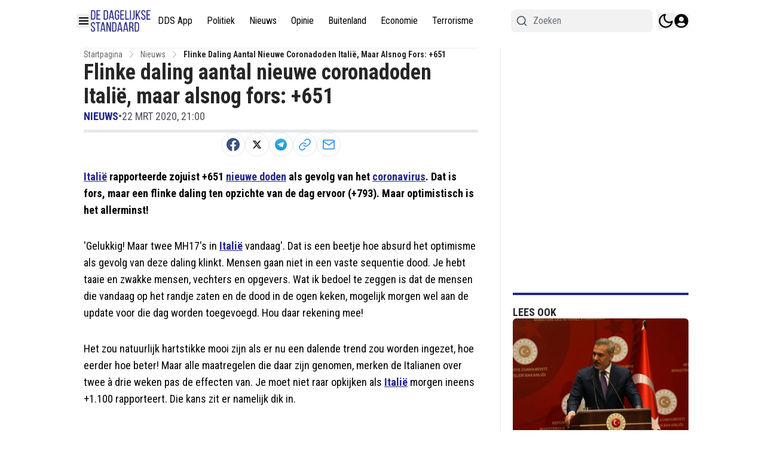

--- FILE ---
content_type: application/javascript; charset=utf-8
request_url: https://cdn.dagelijksestandaard.nl/_next/static/chunks/1036-7bc4ec0990b4328a.js
body_size: 6432
content:
"use strict";(self.webpackChunk_N_E=self.webpackChunk_N_E||[]).push([[1036],{4703:(e,t,i)=>{i.d(t,{default:()=>o});var n=i(95155),s=i(12115);class r extends s.Component{static getDerivedStateFromError(e){return{hasError:!0,error:e}}componentDidCatch(e,t){var i,n,s;let{componentId:r}=this.props;if(null==(i=(n=this.props).onError)||i.call(n,e,t),e&&("NEXT_NOT_FOUND"===e.digest||(null==(s=e.digest)?void 0:s.includes("404"))))throw e;console.error("ErrorBoundary caught an error: at component",r,e,t)}render(){let{hasError:e}=this.state,{children:t,fallback:i}=this.props;return e?i||(0,n.jsx)(n.Fragment,{}):t}constructor(e){super(e),this.state={hasError:!1,error:void 0}}}let o=r},14277:(e,t,i)=>{i.d(t,{CustomAdManagerClient:()=>l});var n=i(95155),s=i(8614);class r{async init(){let e=document.querySelectorAll(".ad2-position");return e.length?(e.forEach(e=>{e.innerHTML="";let t=e.getAttribute("data-dimension")||"";if(!t)return;let i=this.parseDimensionString(t);if(!i)return;let n=e.style,{width:s,height:r}=i;n.textAlign="center",n.overflow="hidden",n.margin="auto",n.width="100%",n.height="100%",n.maxWidth="".concat(s,"px"),n.maxHeight="".concat(r,"px"),n.aspectRatio="".concat(s," / ").concat(r)}),this.themeAds2Map=await (0,s.dX)(this.page),e.forEach(e=>{var t,i,n,s,r,o;let a=e.getAttribute("data-dimension")||"",l=e.getAttribute("data-widget")||"",c=e.getAttribute("data-position")||"";if([a,l,c].some(e=>!e))return void console.error("Element not contains dimension, widget or position!",e);let d=null==(n=this.themeAds2Map)||null==(i=n.static)||null==(t=i[l])?void 0:t[c],h=null==(r=this.themeAds2Map)||null==(s=r.dynamic)?void 0:s[a],u=null!=d?d:h;if(!(null==u?void 0:u.length))return void console.warn("No ads for element",e);let p=this.parseDimensionString(a);if(!p)return void console.warn("Invalid dimension format",e);let g=d?"static":"dynamic",w="dynamic"===g,C=this.getRandomIndex(u.length);if(w){let e="".concat(p.width,"-").concat(p.height);(null==(o=this.indexMap)?void 0:o[e])===void 0&&(this.indexMap[e]=-1),this.indexMap[e]=(this.indexMap[e]+1)%u.length,C=this.indexMap[e]}this.slots.push({element:e,type:g,ads:u,idx:C,...p})}),this.initialized=!0,this.slots.length):(console.warn("No elements found `.ad2-position`"),!1)}start(){if(!this.initialized)throw Error("Please call `init` method first");this.stop(),this.changeAds(),this.interval=setInterval(this.changeAds,this.intervalTimeout)}stop(){this.interval&&(clearInterval(this.interval),this.interval=null)}convertToInlineImageStyle(e,t){let i=arguments.length>2&&void 0!==arguments[2]?arguments[2]:"contain";return"\n            overflow: hidden;\n            object-fit: ".concat(i,";\n            object-position: center;\n            width: 100%;\n            height: 100%;\n            max-width: ").concat(e,"px;\n            max-height: ").concat(t,"px;\n            aspect-ratio: ").concat(e," / ").concat(t,";\n        ")}convertToInlineDivStyle(e,t){return"\n            overflow: hidden;\n            width: 100%;\n            height: 100%;\n            max-width: ".concat(e,"px;\n            max-height: ").concat(t,"px;\n            aspect-ratio: ").concat(e," / ").concat(t,";\n        ")}parseDimensionString(e){let t=e.split("x");if(2===t.length){let e=parseFloat(t[0]),i=parseFloat(t[1]);if(!isNaN(e)&&!isNaN(i))return{width:"".concat(e),height:"".concat(i)}}return console.error("Invalid dimensions format: ".concat(e)),null}constructor(e,t=12e3){this.page=e,this.intervalTimeout=t,this.interval=null,this.slots=[],this.initialized=!1,this.themeAds2Map=null,this.indexMap={},this.displayedAds=new Set,this.getRandomIndex=e=>Math.floor(Math.random()*(e-0+1))+0,this.changeAds=()=>{this.displayedAds.clear(),this.slots=this.slots.map(e=>{let{element:t,width:i,height:n,type:s}=e,r=(e.idx+1)%e.ads.length,o=e.ads[r];if("static"===s&&1===e.ads.length&&""!==e.element.innerHTML)return e;if("dynamic"===s){var a,l;let s="".concat(i,"-").concat(n);if(r=((null!=(l=null==(a=this.indexMap)?void 0:a[s])?l:e.idx)+1)%e.ads.length,o=e.ads[r],this.displayedAds.has(null==o?void 0:o.id))return t.innerHTML="",e;this.displayedAds.add(null==o?void 0:o.id),this.indexMap[s]=r}if("image"===o.content_type){let e=this.convertToInlineImageStyle(i,n,o.image_fit);o.target_link?(t.innerHTML='<a href="'.concat(o.target_link,'" target="_blank"><img src="').concat(o.image_url,'" style="').concat(e,'" /></a>'),t.onclick=function(){console.log("Add ad #".concat(o.id," as clicked")),window.dataLayer=window.dataLayer||[],window.dataLayer.push({event:"banner_click",publisher:"direct",banner_size:o.dimension,banner_clickurl:o.target_link,banner_advertiser:o.name||""})}):t.innerHTML='<img src="'.concat(o.image_url,'" style="').concat(e,'" />')}else{let e=this.convertToInlineDivStyle(i,n);t.innerHTML='<div style="'.concat(e,'">').concat(o.content||"","</div>")}return{...e,idx:r}})}}}var o=i(20063),a=i(12115);let l=e=>{let{page:t}=e,i=(0,o.usePathname)();return(0,a.useEffect)(()=>{let e=new r(t);return e.init().then(t=>{t?e.start():console.info("Ad manager not running")}).catch(e=>{console.error("Failed to init the ads manager in page ".concat(t),e)}),()=>e.stop()},[i]),(0,n.jsx)(n.Fragment,{})}},43315:(e,t,i)=>{i.d(t,{DDS:()=>a});var n=i(95155),s=i(12115),r=i(77224),o=i(64098);let a=e=>{let{shareUrl:t,frontendDomain:i,title:a,options:{labelText:l=""},labels:c={}}=e,[d,h]=(0,s.useState)(void 0),{shareOnFacebook:u,copyLink:p,shareOnTwitter:g,shareOnWhatsapp:w,shareByEmail:C,shareOnTelegram:x,shareOnMobile:f}=(e=>{let{shareUrl:t,title:i,frontendDomain:n}=e,[r,o]=(0,s.useState)(!1),[a,l]=(0,s.useState)(t),c=encodeURIComponent(i);return(0,s.useEffect)(()=>{{if(!n||""===n.trim())return void console.error("frontendDomain is not set");let e=n;e.startsWith("https://")||(e="https://"+e),e.endsWith("/")||(e+="/"),l(new URL(a.startsWith("%2F")?a.substring(3):a,e).href)}},[t,n]),(0,s.useEffect)(()=>{r&&setTimeout(()=>{o(!1)},5e3)},[r]),{shareOnFacebook:()=>{let e="https://www.facebook.com/sharer/sharer.php?u=".concat(a);window.open(e,"facebookShare","width=700,height=600")||window.open(e,"_blank")},shareOnTwitter:()=>{window.open("https://twitter.com/share?text=".concat(c,"&url=").concat(a),"twitterShare","width=626,height=436")},shareOnTelegram:()=>{window.open("https://t.me/share/url?url=".concat(a,"&text=").concat(c),"TelegramShare","width=626,height=436")},shareByEmail:()=>window.open("mailto:?subject=".concat(c,"&BODY=").concat(a)),shareOnLinkedIn:()=>{window.open("https://www.linkedin.com/shareArticle?url=".concat(a,"&title=").concat(c),"LinkedinShare","width=626,height=436")},shareOnWhatsapp:()=>{window.open("https://api.whatsapp.com/send?text=".concat(c," ").concat(a),"whatsappShare","width=626,height=436")},copyLink:()=>{o(!0),navigator.clipboard.writeText(decodeURIComponent(a))},isCopied:r,shareResourceTitle:"title",shareResourceUrl:a,shareOnMobile:function(){window.navigator.share({url:decodeURIComponent(t),text:i,title:i}).then(()=>console.log("Successful share")).catch(e=>console.log("Error sharing:",e))}}})({shareUrl:encodeURIComponent(t),frontendDomain:i,title:a});return((0,s.useEffect)(()=>{h(/Mobi|Android|webOS|iPhone|iPad|iPod|BlackBerry|IEMobile|Opera Mini/i.test(navigator.userAgent))},[]),void 0===d)?(0,n.jsx)("div",{style:{minHeight:"40px"},className:"w-full"}):(0,n.jsx)("div",{style:{minHeight:"40px"},className:"w-full",children:d?(0,n.jsx)("div",{className:"flex w-full justify-center",children:(0,n.jsx)("button",{onClick:f,className:"w-fit rounded-full border border-zinc-600 border-opacity-40 px-3 py-2 dark:border-zinc-200",children:(0,n.jsxs)("div",{className:"flex items-center justify-start gap-1",children:[(0,n.jsx)(r.pdY,{className:"h-4 w-4 text-zinc-600 dark:text-white"})," ",(0,n.jsx)("div",{className:"font-regular text-sm text-zinc-600 dark:text-white",children:c.share_to})]})})}):(0,n.jsxs)("div",{className:"socialShare flex w-full flex-wrap items-center justify-center gap-4",children:[l&&(0,n.jsx)("span",{className:"text-lg text-black dark:text-white",children:l}),(0,n.jsx)("button",{title:"shareOnWhatsapp",onClick:w,className:"flex h-10  w-10 items-center space-x-2 rounded-full border justify-center border-gray-200 bg-white p-2 hover:opacity-40 focus:outline-none sm:hidden",children:(0,n.jsxs)("svg",{width:"24",height:"24",viewBox:"0 0 24 24",fill:"none",xmlns:"http://www.w3.org/2000/svg",children:[(0,n.jsxs)("g",{clipPath:"url(#clip0_1225_10542)",children:[(0,n.jsx)("path",{className:"fill-[#00E676] dark:fill-transparent",d:"M6.34296 20.5551L6.73531 20.7491C8.37031 21.7186 10.2013 22.1711 12.0325 22.1711C17.7873 22.1711 22.4958 17.5171 22.4958 11.829C22.4958 9.11418 21.384 6.46399 19.4222 4.52481C17.4603 2.58563 14.8444 1.48682 12.0325 1.48682C6.27762 1.48682 1.56903 6.14078 1.63446 11.8936C1.63446 13.8327 2.22303 15.7073 3.20393 17.3232L3.46549 17.7111L2.41924 21.5248L6.34296 20.5551Z"}),(0,n.jsx)("path",{className:"fill-white",d:"M20.5343 3.49047C18.3109 1.22817 15.2373 0 12.0983 0C5.42794 0 0.0654375 5.36497 0.130781 11.8934C0.130781 13.9619 0.719344 15.9657 1.70034 17.7756L0 23.9162L6.34341 22.3003C8.10909 23.2699 10.0709 23.7224 12.0329 23.7224C18.6379 23.7224 24.0004 18.3573 24.0004 11.8289C24.0004 8.66159 22.7578 5.68819 20.5344 3.49047H20.5343ZM12.0983 21.7186C10.3326 21.7186 8.56687 21.2662 7.06275 20.3613L6.67041 20.1673L2.87747 21.1369L3.85837 17.4525L3.59681 17.0646C0.719344 12.4754 2.09269 6.3992 6.80119 3.55506C11.5097 0.711012 17.5915 2.06845 20.469 6.72241C23.3464 11.3764 21.973 17.3878 17.2646 20.2319C15.7604 21.2015 13.9294 21.7185 12.0983 21.7185V21.7186ZM17.8531 14.5438L17.1337 14.2206C17.1337 14.2206 16.0875 13.7681 15.4335 13.4449C15.3681 13.4449 15.3027 13.3802 15.2373 13.3802C15.0411 13.3802 14.9103 13.4449 14.7795 13.5096C14.7795 13.5096 14.7142 13.5742 13.7986 14.6084C13.7332 14.7377 13.6024 14.8023 13.4716 14.8023H13.4062C13.3408 14.8023 13.21 14.7377 13.1446 14.6731L12.8176 14.5438C12.0982 14.2206 11.4443 13.8327 10.9211 13.3156C10.7903 13.1864 10.5941 13.0571 10.4633 12.9278C10.0056 12.4754 9.54778 11.9582 9.22087 11.3765L9.15544 11.2472C9.09009 11.1825 9.09009 11.1179 9.02466 10.9887C9.02466 10.8594 9.02466 10.7301 9.09009 10.6655C9.09009 10.6655 9.35166 10.3422 9.54778 10.1484C9.67866 10.019 9.744 9.82517 9.87478 9.69591C10.0056 9.50196 10.071 9.24343 10.0056 9.04948C9.94022 8.72627 9.15544 6.98103 8.95931 6.59324C8.82844 6.39929 8.69775 6.3347 8.50153 6.27002H7.78219C7.65131 6.27002 7.52062 6.3347 7.38975 6.3347L7.32431 6.39929C7.19353 6.46397 7.06275 6.59324 6.93197 6.65782C6.80119 6.78718 6.73575 6.91636 6.60497 7.04571C6.14719 7.62746 5.88562 8.33847 5.88562 9.04948C5.88562 9.56655 6.01641 10.0837 6.21262 10.5362L6.27806 10.7301C6.86663 11.9582 7.65131 13.0571 8.69775 14.0267L8.95931 14.2852C9.15544 14.4791 9.35166 14.6084 9.48244 14.8023C10.8558 15.9658 12.4252 16.8061 14.1909 17.2586C14.3872 17.3232 14.6487 17.3232 14.8449 17.3879H15.4988C15.8258 17.3879 16.2182 17.2586 16.4798 17.1293C16.676 17.0001 16.8068 17.0001 16.9375 16.8708L17.0684 16.7414C17.1992 16.6122 17.33 16.5476 17.4608 16.4183C17.5915 16.2891 17.7223 16.1598 17.7878 16.0304C17.9185 15.7719 17.9839 15.4487 18.0493 15.1256V14.6731C18.0493 14.6731 17.9839 14.6084 17.8531 14.5438Z"})]}),(0,n.jsx)("defs",{children:(0,n.jsx)("clipPath",{id:"clip0_1225_10542",children:(0,n.jsx)("rect",{width:"24",height:"24",fill:"white"})})})]})}),(0,n.jsx)("button",{title:"shareOnFacebook",onClick:u,className:"flex h-10  w-10 items-center space-x-2 rounded-full border justify-center border-gray-200 bg-white p-2 hover:opacity-40 focus:outline-none",children:(0,n.jsx)("svg",{className:"fill-[#395185]",width:"24",height:"24",viewBox:"0 0 24 24",fill:"none",xmlns:"http://www.w3.org/2000/svg",children:(0,n.jsx)("path",{fillRule:"evenodd",clipRule:"evenodd",d:"M0 12.067C0 18.033 4.333 22.994 10 24V15.333H7V12H10V9.333C10 6.333 11.933 4.667 14.667 4.667C15.533 4.667 16.467 4.8 17.333 4.933V8H15.8C14.333 8 14 8.733 14 9.667V12H17.2L16.667 15.333H14V24C19.667 22.994 24 18.034 24 12.067C24 5.43 18.6 0 12 0C5.4 0 0 5.43 0 12.067Z"})})}),(0,n.jsx)("button",{title:"shareOnTwitter",onClick:g,className:"flex h-10  w-10 items-center justify-center space-x-2 rounded-full border justify-center border-gray-200 bg-white p-2 hover:opacity-40 focus:outline-none",children:(0,n.jsx)(o.TCj,{className:"text-black"})}),(0,n.jsx)("button",{title:"shareOnTelegram",onClick:x,className:"flex h-10  w-10 items-center space-x-2 rounded-full border justify-center border-gray-200 bg-white p-2 hover:opacity-40 focus:outline-none",children:(0,n.jsxs)("svg",{width:"20",height:"20",viewBox:"0 0 20 20",fill:"none",xmlns:"http://www.w3.org/2000/svg",children:[(0,n.jsxs)("g",{clipPath:"url(#clip0_10601_38418)",children:[(0,n.jsx)("path",{d:"M10 20C15.5228 20 20 15.5228 20 10C20 4.47715 15.5228 0 10 0C4.47715 0 0 4.47715 0 10C0 15.5228 4.47715 20 10 20Z",fill:"url(#paint0_linear_10601_38418)"}),(0,n.jsx)("path",{d:"M6.7691 10.7308L7.95552 14.0146C7.95552 14.0146 8.10385 14.3219 8.26269 14.3219C8.42152 14.3219 10.7839 11.8642 10.7839 11.8642L13.411 6.79004L6.81144 9.88312L6.7691 10.7308Z",fill:"#C8DAEA"}),(0,n.jsx)("path",{d:"M8.34215 11.5732L8.1144 13.9937C8.1144 13.9937 8.01907 14.7354 8.76057 13.9937C9.50207 13.2521 10.2118 12.6802 10.2118 12.6802",fill:"#A9C6D8"}),(0,n.jsx)("path",{d:"M6.79049 10.8482L4.34999 10.0531C4.34999 10.0531 4.05832 9.93474 4.15224 9.66641C4.17157 9.61107 4.21057 9.56399 4.32724 9.48307C4.86799 9.10616 14.3361 5.70307 14.3361 5.70307C14.3361 5.70307 14.6034 5.61299 14.7611 5.67291C14.8001 5.68498 14.8352 5.7072 14.8628 5.73729C14.8904 5.76738 14.9095 5.80426 14.9182 5.84416C14.9352 5.91463 14.9423 5.98713 14.9393 6.05957C14.9386 6.12224 14.931 6.18032 14.9252 6.27141C14.8676 7.20182 13.1419 14.1458 13.1419 14.1458C13.1419 14.1458 13.0387 14.5522 12.6687 14.5661C12.5778 14.569 12.4873 14.5536 12.4024 14.5208C12.3176 14.488 12.2403 14.4384 12.175 14.3751C11.4491 13.7507 8.94007 12.0645 8.38566 11.6937C8.37315 11.6851 8.36262 11.674 8.35477 11.6611C8.34692 11.6482 8.34194 11.6337 8.34016 11.6187C8.33241 11.5796 8.37491 11.5312 8.37491 11.5312C8.37491 11.5312 12.7437 7.64782 12.86 7.24016C12.869 7.20857 12.835 7.19299 12.7893 7.20682C12.4992 7.31357 7.46899 10.4902 6.91382 10.8407C6.87386 10.8528 6.83162 10.8554 6.79049 10.8482Z",fill:"white"})]}),(0,n.jsxs)("defs",{children:[(0,n.jsxs)("linearGradient",{id:"paint0_linear_10601_38418",x1:"10",y1:"20",x2:"10",y2:"0",gradientUnits:"userSpaceOnUse",children:[(0,n.jsx)("stop",{stopColor:"#1D93D2"}),(0,n.jsx)("stop",{offset:"1",stopColor:"#38B0E3"})]}),(0,n.jsx)("clipPath",{id:"clip0_10601_38418",children:(0,n.jsx)("rect",{width:"20",height:"20",fill:"white"})})]})]})}),(0,n.jsx)("button",{title:"copyToClipBoard",onClick:p,className:"flex h-10  w-10 items-center space-x-2 rounded-full border justify-center border-gray-200  bg-white p-2 hover:opacity-40 focus:outline-none",children:(0,n.jsxs)("svg",{width:"24",height:"24",viewBox:"0 0 20 20",fill:"none",xmlns:"http://www.w3.org/2000/svg",children:[(0,n.jsxs)("g",{clipPath:"url(#clip0_7512_99591)",children:[(0,n.jsx)("path",{d:"M8.33331 10.8335C8.69119 11.3119 9.14778 11.7078 9.6721 11.9943C10.1964 12.2807 10.7762 12.4511 11.3722 12.4937C11.9681 12.5364 12.5663 12.4504 13.1261 12.2416C13.6859 12.0328 14.1942 11.706 14.6166 11.2835L17.1166 8.78347C17.8756 7.99763 18.2956 6.94512 18.2861 5.85263C18.2766 4.76014 17.8384 3.71509 17.0659 2.94256C16.2934 2.17002 15.2483 1.73182 14.1558 1.72233C13.0633 1.71283 12.0108 2.13281 11.225 2.8918L9.79165 4.3168",stroke:"#2E90FA",strokeWidth:"1.5",strokeLinecap:"round",strokeLinejoin:"round"}),(0,n.jsx)("path",{d:"M11.6667 9.16653C11.3088 8.68809 10.8522 8.29221 10.3279 8.00575C9.80353 7.71928 9.22373 7.54893 8.62777 7.50625C8.03182 7.46357 7.43366 7.54956 6.87386 7.75838C6.31406 7.9672 5.80572 8.29397 5.38332 8.71653L2.88332 11.2165C2.12432 12.0024 1.70435 13.0549 1.71384 14.1474C1.72334 15.2399 2.16154 16.2849 2.93407 17.0574C3.70661 17.83 4.75166 18.2682 5.84415 18.2777C6.93663 18.2872 7.98914 17.8672 8.77498 17.1082L10.2 15.6832",stroke:"#2E90FA",strokeWidth:"1.5",strokeLinecap:"round",strokeLinejoin:"round"})]}),(0,n.jsx)("defs",{children:(0,n.jsx)("clipPath",{id:"clip0_7512_99591",children:(0,n.jsx)("rect",{width:"20",height:"20",fill:"white"})})})]})}),(0,n.jsx)("button",{title:"shareWithEmail",onClick:C,className:"flex h-10  w-10 items-center space-x-2 rounded-full border justify-center border-gray-200  bg-white p-2 hover:opacity-40 focus:outline-none",children:(0,n.jsxs)("svg",{width:"24",height:"24",viewBox:"0 0 20 20",fill:"none",xmlns:"http://www.w3.org/2000/svg",children:[(0,n.jsx)("path",{d:"M3.33332 3.3335H16.6667C17.5833 3.3335 18.3333 4.0835 18.3333 5.00016V15.0002C18.3333 15.9168 17.5833 16.6668 16.6667 16.6668H3.33332C2.41666 16.6668 1.66666 15.9168 1.66666 15.0002V5.00016C1.66666 4.0835 2.41666 3.3335 3.33332 3.3335Z",stroke:"#2E90FA",strokeWidth:"1.5",strokeLinecap:"round",strokeLinejoin:"round"}),(0,n.jsx)("path",{d:"M18.3333 5L9.99999 10.8333L1.66666 5",stroke:"#2E90FA",strokeWidth:"1.5",strokeLinecap:"round",strokeLinejoin:"round"})]})})]})})}},44290:(e,t,i)=>{i.r(t),i.d(t,{SetupSocket:()=>a,default:()=>l});var n=i(95155),s=i(41123),r=i(12115),o=i(49499);let a=e=>{let{component:t}=e,{userData:i}=(0,o.Z2)();return(0,r.useEffect)(()=>{console.log("SetupSocket useEffect triggered:",{component:t,userData:!!i}),i||"Header"!==t?(console.log("SetupSocket calling setupListenerRequirments"),(0,s.p)()):console.log("SetupSocket skipping setupListenerRequirments")},[i,t]),(0,n.jsx)(n.Fragment,{})},l=a},61407:(e,t,i)=>{i.d(t,{HandleUrlChange:()=>l});var n=i(95155),s=i(8614),r=i(33328),o=i(20063),a=i(12115);let l=e=>{let{page:t,resourceData:i}=e,l=(0,o.usePathname)(),c=(0,o.useSearchParams)();return(0,a.useEffect)(()=>{let e=window.location.hash;![/^#g-\w+-\d+$/].some(t=>t.test(e))&&(l&&function(e,t){var i,n;if("function"==typeof(null==(i=window)?void 0:i.ga)){let i=window.origin+e;t.toString()&&(i+="?".concat(t.toString())),null==(n=window)||n.ga("send","pageview",i)}}(l,(null==c?void 0:c.toString())||""),i&&(0,s.OS)((0,r.E9)(i.resourceKey),i.resourceId))},[l,c]),(0,n.jsx)(n.Fragment,{})}}}]);

--- FILE ---
content_type: application/javascript; charset=UTF-8
request_url: https://www.dagelijksestandaard.nl/cdn-cgi/challenge-platform/h/b/scripts/jsd/d251aa49a8a3/main.js?
body_size: 8999
content:
window._cf_chl_opt={AKGCx8:'b'};~function(Z6,Ud,UG,UE,UA,UM,Uz,UF,Ur,Z1){Z6=V,function(n,U,Zx,Z5,Z,k){for(Zx={n:320,U:212,Z:250,k:365,v:214,I:252,y:367,T:268,l:377,K:285,X:387,f:225},Z5=V,Z=n();!![];)try{if(k=-parseInt(Z5(Zx.n))/1*(-parseInt(Z5(Zx.U))/2)+parseInt(Z5(Zx.Z))/3*(-parseInt(Z5(Zx.k))/4)+parseInt(Z5(Zx.v))/5*(-parseInt(Z5(Zx.I))/6)+-parseInt(Z5(Zx.y))/7*(-parseInt(Z5(Zx.T))/8)+parseInt(Z5(Zx.l))/9*(parseInt(Z5(Zx.K))/10)+-parseInt(Z5(Zx.X))/11+parseInt(Z5(Zx.f))/12,U===k)break;else Z.push(Z.shift())}catch(v){Z.push(Z.shift())}}(B,659082),Ud=this||self,UG=Ud[Z6(229)],UE=function(kC,ks,kc,kH,ka,kX,kI,Z7,U,Z,k,I){return kC={n:236,U:317,Z:181,k:315,v:265},ks={n:158,U:378,Z:245,k:306,v:333,I:281,y:357,T:171,l:292,K:351,X:155,f:207,a:275,H:197,c:194,g:396,s:321,C:334,R:171,i:257,W:192,e:231,o:171,P:247,Y:359,d:359,G:301},kc={n:222,U:391},kH={n:317,U:167,Z:204},ka={n:287,U:330,Z:391,k:359,v:376,I:161,y:272,T:376,l:198,K:336,X:236,f:304,a:364,H:178,c:364,g:279,s:344,C:190,R:161,i:272,W:357,e:204,o:215,P:276,Y:351,d:353,G:204,E:230,A:351,M:234,x:351,S:204,h:230,z:234,F:287,J:276,O:351,L:287,b:171,j:363,D:194,m:351,Q:321,N:287,p0:171,p1:376,p2:272,p3:204,p4:351,p5:204,p6:347,p7:234,p8:400,p9:380,pp:204,pB:351,pV:328,pn:351,pU:257,pZ:380,pk:234,pv:287,pI:323,py:273,pT:231},kX={n:264},kI={n:276},Z7=Z6,U={'UupFV':function(T,l){return T-l},'JNWfW':function(T,l){return T instanceof l},'mdWjH':function(T,l){return l==T},'epEtb':function(T,l){return T<l},'EwgXH':function(T,l){return l!==T},'MlOdI':Z7(kC.n),'XivWd':function(T,l){return T>l},'Uaeyu':function(T,l){return l==T},'lwxlw':function(y,T){return y(T)},'RJnok':function(T,l){return l|T},'ZjOVb':function(T,l){return T<<l},'ywdgF':function(T,l){return T<<l},'ZuhTd':function(T,l){return T&l},'YoTEM':function(y,T){return y(T)},'Dekhj':function(T,l){return T|l},'XQrgD':function(y,T){return y(T)},'ycOAW':function(T,l){return T<l},'qNOZy':function(T,l){return T-l},'XsAqf':function(y,T){return y(T)},'axqGV':function(T,l){return l==T},'NZgnB':function(y,T){return y(T)},'ocvcC':Z7(kC.U),'kWhwJ':function(T,l){return T==l},'uSnLr':function(y,T,l){return y(T,l)},'idxwq':Z7(kC.Z),'keasQ':function(T,l){return l*T},'zdmyi':function(T,l){return T==l},'kCyGs':function(T,l){return l*T},'ahfxY':function(T,l){return T<l},'msNSR':function(T,l){return l!=T},'NXpgx':function(T,l){return T*l},'medzE':function(T,l){return T-l},'HESiU':function(T,l){return T-l},'mPjph':function(T,l){return l===T},'egTia':function(T,l){return T==l}},Z=String[Z7(kC.k)],k={'h':function(y,kl,T){return kl={n:385,U:169,Z:359,k:211,v:351,I:343,y:204,T:331,l:211},T={'icgMD':function(l,K,Z8){return Z8=V,U[Z8(kI.n)](l,K)},'PTmKE':function(l,K){return l(K)},'NIURn':function(l,K){return l>K}},y==null?'':k.g(y,6,function(l,Z9){if(Z9=V,Z9(kl.n)===Z9(kl.n))return Z9(kl.U)[Z9(kl.Z)](l);else{for(F=1,J=0;O<L;j=D<<1|m,Q==T[Z9(kl.k)](N,1)?(p0=0,p1[Z9(kl.v)](T[Z9(kl.I)](p2,p3)),p4=0):p5++,p6=0,b++);for(p7=p8[Z9(kl.y)](0),p9=0;T[Z9(kl.T)](16,pp);pV=pn<<1.15|pU&1.18,pZ==T[Z9(kl.l)](pk,1)?(pv=0,pI[Z9(kl.v)](py(pT)),pl=0):pK++,pX>>=1,pB++);}})},'g':function(y,T,K,ZB,X,H,s,C,R,i,W,o,P,Y,G,E,A,M,x){if(ZB=Z7,X={'daxhU':function(S,z,Zp){return Zp=V,U[Zp(kX.n)](S,z)},'QvEzs':function(S,z){return S<z}},U[ZB(ka.n)](null,y))return'';for(s={},C={},R='',i=2,W=3,o=2,P=[],Y=0,G=0,E=0;U[ZB(ka.U)](E,y[ZB(ka.Z)]);E+=1)if(A=y[ZB(ka.k)](E),Object[ZB(ka.v)][ZB(ka.I)][ZB(ka.y)](s,A)||(s[A]=W++,C[A]=!0),M=R+A,Object[ZB(ka.T)][ZB(ka.I)][ZB(ka.y)](s,M))R=M;else if(U[ZB(ka.l)](U[ZB(ka.K)],ZB(ka.X)))return X[ZB(ka.f)](Z,I[ZB(ka.a)])&&X[ZB(ka.H)](0,y[ZB(ka.c)][ZB(ka.v)][ZB(ka.g)][ZB(ka.y)](T)[ZB(ka.s)](ZB(ka.C)));else{if(Object[ZB(ka.T)][ZB(ka.R)][ZB(ka.i)](C,R)){if(U[ZB(ka.W)](256,R[ZB(ka.e)](0))){for(H=0;H<o;Y<<=1,U[ZB(ka.o)](G,U[ZB(ka.P)](T,1))?(G=0,P[ZB(ka.Y)](U[ZB(ka.d)](K,Y)),Y=0):G++,H++);for(x=R[ZB(ka.G)](0),H=0;8>H;Y=U[ZB(ka.E)](Y<<1.04,x&1.65),G==T-1?(G=0,P[ZB(ka.A)](K(Y)),Y=0):G++,x>>=1,H++);}else{for(x=1,H=0;H<o;Y=U[ZB(ka.M)](Y,1)|x,T-1==G?(G=0,P[ZB(ka.x)](K(Y)),Y=0):G++,x=0,H++);for(x=R[ZB(ka.S)](0),H=0;16>H;Y=U[ZB(ka.h)](U[ZB(ka.z)](Y,1),x&1.7),U[ZB(ka.F)](G,U[ZB(ka.J)](T,1))?(G=0,P[ZB(ka.O)](K(Y)),Y=0):G++,x>>=1,H++);}i--,U[ZB(ka.L)](0,i)&&(i=Math[ZB(ka.b)](2,o),o++),delete C[R]}else for(x=s[R],H=0;H<o;Y=U[ZB(ka.j)](Y,1)|U[ZB(ka.D)](x,1),G==T-1?(G=0,P[ZB(ka.m)](U[ZB(ka.Q)](K,Y)),Y=0):G++,x>>=1,H++);R=(i--,U[ZB(ka.N)](0,i)&&(i=Math[ZB(ka.p0)](2,o),o++),s[M]=W++,String(A))}if(R!==''){if(Object[ZB(ka.p1)][ZB(ka.R)][ZB(ka.p2)](C,R)){if(256>R[ZB(ka.p3)](0)){for(H=0;H<o;Y<<=1,G==T-1?(G=0,P[ZB(ka.p4)](K(Y)),Y=0):G++,H++);for(x=R[ZB(ka.p5)](0),H=0;8>H;Y=U[ZB(ka.p6)](U[ZB(ka.p7)](Y,1),U[ZB(ka.D)](x,1)),U[ZB(ka.o)](G,T-1)?(G=0,P[ZB(ka.A)](U[ZB(ka.p8)](K,Y)),Y=0):G++,x>>=1,H++);}else{for(x=1,H=0;U[ZB(ka.p9)](H,o);Y=x|Y<<1,U[ZB(ka.o)](G,U[ZB(ka.J)](T,1))?(G=0,P[ZB(ka.A)](K(Y)),Y=0):G++,x=0,H++);for(x=R[ZB(ka.pp)](0),H=0;16>H;Y=Y<<1|x&1.16,G==T-1?(G=0,P[ZB(ka.pB)](U[ZB(ka.d)](K,Y)),Y=0):G++,x>>=1,H++);}i--,i==0&&(i=Math[ZB(ka.b)](2,o),o++),delete C[R]}else for(x=s[R],H=0;H<o;Y=Y<<1|U[ZB(ka.D)](x,1),G==U[ZB(ka.pV)](T,1)?(G=0,P[ZB(ka.pn)](U[ZB(ka.pU)](K,Y)),Y=0):G++,x>>=1,H++);i--,0==i&&o++}for(x=2,H=0;U[ZB(ka.pZ)](H,o);Y=U[ZB(ka.h)](U[ZB(ka.pk)](Y,1),1.97&x),U[ZB(ka.pv)](G,U[ZB(ka.J)](T,1))?(G=0,P[ZB(ka.A)](K(Y)),Y=0):G++,x>>=1,H++);for(;;)if(Y<<=1,U[ZB(ka.pI)](G,U[ZB(ka.pV)](T,1))){P[ZB(ka.A)](U[ZB(ka.py)](K,Y));break}else G++;return P[ZB(ka.pT)]('')},'j':function(y,ZV){return ZV=Z7,null==y?'':U[ZV(kc.n)]('',y)?null:k.i(y[ZV(kc.U)],32768,function(T,Zn){return Zn=ZV,Zn(kH.n)===U[Zn(kH.U)]?y[Zn(kH.Z)](T):U()!==null})},'i':function(y,T,K,ku,ZZ,X,z,H,s,C,R,i,W,o,P,Y,G,E,A,x,M){if(ku={n:175},ZZ=Z7,X={'OtquM':function(S,z){return S+z},'LQIyy':function(S,z,F,ZU){return ZU=V,U[ZU(ku.n)](S,z,F)}},ZZ(ks.n)===U[ZZ(ks.U)])z=T==='s'&&!s[ZZ(ks.Z)](C[R]),ZZ(ks.k)===i+W?o(X[ZZ(ks.v)](o,P),Y):z||X[ZZ(ks.I)](x,G+E,A[M]);else{for(H=[],s=4,C=4,R=3,i=[],P=K(0),Y=T,G=1,W=0;U[ZZ(ks.y)](3,W);H[W]=W,W+=1);for(E=0,A=Math[ZZ(ks.T)](2,2),o=1;A!=o;M=P&Y,Y>>=1,Y==0&&(Y=T,P=K(G++)),E|=U[ZZ(ks.l)](0<M?1:0,o),o<<=1);switch(E){case 0:for(E=0,A=Math[ZZ(ks.T)](2,8),o=1;o!=A;M=P&Y,Y>>=1,Y==0&&(Y=T,P=K(G++)),E|=(0<M?1:0)*o,o<<=1);x=Z(E);break;case 1:for(E=0,A=Math[ZZ(ks.T)](2,16),o=1;o!=A;M=P&Y,Y>>=1,0==Y&&(Y=T,P=K(G++)),E|=(0<M?1:0)*o,o<<=1);x=Z(E);break;case 2:return''}for(W=H[3]=x,i[ZZ(ks.K)](x);;){if(U[ZZ(ks.y)](G,y))return'';for(E=0,A=Math[ZZ(ks.T)](2,R),o=1;A!=o;M=Y&P,Y>>=1,U[ZZ(ks.X)](0,Y)&&(Y=T,P=K(G++)),E|=U[ZZ(ks.f)](U[ZZ(ks.a)](0,M)?1:0,o),o<<=1);switch(x=E){case 0:for(E=0,A=Math[ZZ(ks.T)](2,8),o=1;U[ZZ(ks.H)](o,A);M=U[ZZ(ks.c)](P,Y),Y>>=1,Y==0&&(Y=T,P=K(G++)),E|=U[ZZ(ks.g)](0<M?1:0,o),o<<=1);H[C++]=U[ZZ(ks.s)](Z,E),x=U[ZZ(ks.C)](C,1),s--;break;case 1:for(E=0,A=Math[ZZ(ks.R)](2,16),o=1;o!=A;M=P&Y,Y>>=1,0==Y&&(Y=T,P=K(G++)),E|=o*(0<M?1:0),o<<=1);H[C++]=U[ZZ(ks.i)](Z,E),x=U[ZZ(ks.W)](C,1),s--;break;case 2:return i[ZZ(ks.e)]('')}if(0==s&&(s=Math[ZZ(ks.o)](2,R),R++),H[x])x=H[x];else if(U[ZZ(ks.P)](x,C))x=W+W[ZZ(ks.Y)](0);else return null;i[ZZ(ks.K)](x),H[C++]=W+x[ZZ(ks.d)](0),s--,W=x,U[ZZ(ks.G)](0,s)&&(s=Math[ZZ(ks.R)](2,R),R++)}}}},I={},I[Z7(kC.v)]=k.h,I}(),UA={},UA[Z6(238)]='o',UA[Z6(251)]='s',UA[Z6(249)]='u',UA[Z6(159)]='z',UA[Z6(269)]='n',UA[Z6(242)]='I',UA[Z6(220)]='b',UM=UA,Ud[Z6(218)]=function(U,Z,I,y,kx,kM,kA,Zy,T,X,H,g,s,C,R,W,o,P,Y,G,E){if(kx={n:168,U:226,Z:350,k:288,v:164,I:185,y:164,T:346,l:393,K:384,X:280,f:163,a:391,H:289,c:278,g:341,s:245,C:306,R:154,i:221,W:368,e:195,o:223,P:188,Y:156,d:243,G:303,E:349,A:237,M:210,x:338,S:316,h:382,z:201,F:382,J:157},kM={n:203,U:391,Z:386},kA={n:376,U:161,Z:272,k:351},Zy=Z6,T={'Yipci':Zy(kx.n),'TLPyi':Zy(kx.U),'EalAv':function(i,W){return W===i},'XZrwI':function(i,W){return W!==i},'etYss':function(i,W,o){return i(W,o)},'uDavN':function(i,W){return i+W},'XJCcL':function(i,W,o){return i(W,o)}},Z===null||T[Zy(kx.Z)](void 0,Z))return y;for(X=Uh(Z),U[Zy(kx.k)][Zy(kx.v)]&&(X=X[Zy(kx.I)](U[Zy(kx.k)][Zy(kx.y)](Z))),X=U[Zy(kx.T)][Zy(kx.l)]&&U[Zy(kx.K)]?U[Zy(kx.T)][Zy(kx.l)](new U[(Zy(kx.K))](X)):function(i,Zl,W){for(Zl=Zy,i[Zl(kM.n)](),W=0;W<i[Zl(kM.U)];i[W+1]===i[W]?i[Zl(kM.Z)](W+1,1):W+=1);return i}(X),H='nAsAaAb'.split('A'),H=H[Zy(kx.X)][Zy(kx.f)](H),g=0;g<X[Zy(kx.a)];g++)if(s=X[g],C=US(U,Z,s),H(C)){if(T[Zy(kx.H)](Zy(kx.c),Zy(kx.g)))R=C==='s'&&!U[Zy(kx.s)](Z[s]),Zy(kx.C)===I+s?T[Zy(kx.R)](K,T[Zy(kx.i)](I,s),C):R||T[Zy(kx.W)](K,T[Zy(kx.i)](I,s),Z[s]);else for(W=T[Zy(kx.e)][Zy(kx.o)]('|'),o=0;!![];){switch(W[o++]){case'0':Y=H(P,P,'',Y);continue;case'1':Y=X(P,E[Zy(kx.P)],'d.',Y);continue;case'2':P=E[Zy(kx.Y)];continue;case'3':Y={};continue;case'4':E[Zy(kx.d)]='-1';continue;case'5':Y=K(P,P[Zy(kx.G)]||P[T[Zy(kx.E)]],'n.',Y);continue;case'6':return G={},G.r=Y,G.e=null,G;case'7':E=y[Zy(kx.A)](Zy(kx.M));continue;case'8':E[Zy(kx.x)]=Zy(kx.S);continue;case'9':K[Zy(kx.h)][Zy(kx.z)](E);continue;case'10':T[Zy(kx.F)][Zy(kx.J)](E);continue}break}}else K(I+s,C);return y;function K(i,W,ZT){ZT=Zy,Object[ZT(kA.n)][ZT(kA.U)][ZT(kA.Z)](y,W)||(y[W]=[]),y[W][ZT(kA.k)](i)}},Uz=Z6(266)[Z6(223)](';'),UF=Uz[Z6(280)][Z6(163)](Uz),Ud[Z6(324)]=function(U,Z,kz,ZK,k,v,I,y,T,l){for(kz={n:401,U:209,Z:391,k:401,v:344,I:351,y:312},ZK=Z6,k={},k[ZK(kz.n)]=function(K,X){return K===X},v=k,I=Object[ZK(kz.U)](Z),y=0;y<I[ZK(kz.Z)];y++)if(T=I[y],T==='f'&&(T='N'),U[T]){for(l=0;l<Z[I[y]][ZK(kz.Z)];v[ZK(kz.k)](-1,U[T][ZK(kz.v)](Z[I[y]][l]))&&(UF(Z[I[y]][l])||U[T][ZK(kz.I)]('o.'+Z[I[y]][l])),l++);}else U[T]=Z[I[y]][ZK(kz.y)](function(K){return'o.'+K})},Ur=null,Z1=Z0(),Z3();function Z4(k,v,vz,ZM,I,y,T,l){if(vz={n:381,U:274,Z:261,k:208,v:296,I:299,y:342,T:356,l:274,K:337,X:286,f:239,a:329,H:319,c:337,g:296,s:286,C:291,R:329,i:319},ZM=Z6,I={},I[ZM(vz.n)]=function(K,X){return X===K},I[ZM(vz.U)]=ZM(vz.Z),I[ZM(vz.k)]=ZM(vz.v),I[ZM(vz.I)]=ZM(vz.y),y=I,!k[ZM(vz.T)])return;y[ZM(vz.n)](v,y[ZM(vz.l)])?(T={},T[ZM(vz.K)]=y[ZM(vz.k)],T[ZM(vz.X)]=k.r,T[ZM(vz.f)]=ZM(vz.Z),Ud[ZM(vz.a)][ZM(vz.H)](T,'*')):(l={},l[ZM(vz.c)]=ZM(vz.g),l[ZM(vz.s)]=k.r,l[ZM(vz.f)]=y[ZM(vz.I)],l[ZM(vz.C)]=v,Ud[ZM(vz.R)][ZM(vz.i)](l,'*'))}function Uj(v5,Zg,n,U){if(v5={n:354,U:173,Z:318,k:371},Zg=Z6,n={'kkAra':function(Z){return Z()},'fmnSt':function(Z,k){return Z===k},'lHYyA':function(Z,k){return Z(k)},'NRncL':function(Z,k){return Z*k}},U=n[Zg(v5.n)](UL),n[Zg(v5.U)](U,null))return;Ur=(Ur&&n[Zg(v5.Z)](clearTimeout,Ur),setTimeout(function(){UO()},n[Zg(v5.k)](U,1e3)))}function Z3(vS,vx,vA,vE,Zd,n,U,Z,k,v){if(vS={n:169,U:246,Z:375,k:205,v:241,I:187,y:390,T:233,l:217,K:217},vx={n:308,U:241,Z:187,k:217},vA={n:258,U:366,Z:224,k:359,v:340},vE={n:219},Zd=Z6,n={'Lqkvx':Zd(vS.n),'VrfsV':function(I,y,T){return I(y,T)},'xJmOz':Zd(vS.U),'OOvcN':function(I,y){return I(y)},'sLjBG':function(I){return I()},'ImvJB':function(I,T){return T!==I}},U=Ud[Zd(vS.Z)],!U)return;if(!UQ())return;(Z=![],k=function(ZG){if(ZG=Zd,!Z){if(n[ZG(vA.n)]===ZG(vA.U))return n[ZG(vA.Z)][ZG(vA.k)](U);else{if(Z=!![],!UQ())return;n[ZG(vA.v)](UO,function(y,ZE){ZE=ZG,n[ZE(vE.n)](Z4,U,y)})}}},n[Zd(vS.k)](UG[Zd(vS.v)],Zd(vS.I)))?k():Ud[Zd(vS.y)]?UG[Zd(vS.y)](Zd(vS.T),k):(v=UG[Zd(vS.l)]||function(){},UG[Zd(vS.K)]=function(ZA){ZA=Zd,n[ZA(vx.n)](v),UG[ZA(vx.U)]!==ZA(vx.Z)&&(UG[ZA(vx.k)]=v,k())})}function UN(n,U,vi,vR,vq,vf,vK,vl,Zq,Z,k,v,I){vi={n:394,U:271,Z:248,k:177,v:345,I:375,y:383,T:402,l:184,K:206,X:297,f:182,a:166,H:313,c:356,g:352,s:322,C:290,R:213,i:260,W:260,e:282,o:282,P:356,Y:327,d:265,G:240},vR={n:216,U:399,Z:271,k:293,v:376,I:161,y:272,T:204,l:360,K:351,X:309,f:263,a:160,H:162,c:310,g:358,s:171,C:369,R:309,i:373,W:196},vq={n:179},vf={n:379},vK={n:270,U:254,Z:228,k:261,v:186,I:325,y:332},vl={n:216,U:388,Z:153,k:337,v:296,I:286,y:239,T:261,l:329,K:319,X:228,f:180},Zq=Z6,Z={'gCTZn':function(T,l){return l===T},'iZwVo':function(y,T){return y(T)},'xMWWU':Zq(vi.n),'roVSc':function(T,l){return T<l},'okfpI':function(y,T){return y(T)},'sCpOU':function(T,l){return T+l},'CuKWj':function(T,l){return T|l},'WSWCm':function(T,l){return l&T},'CQllz':function(T,l){return l==T},'eJUqG':function(T,l){return T==l},'zCNiK':Zq(vi.U),'pFuPj':Zq(vi.Z),'boZOL':Zq(vi.k),'BkHjm':Zq(vi.v),'iZytC':function(y){return y()}},k=Ud[Zq(vi.I)],console[Zq(vi.y)](Ud[Zq(vi.T)]),v=new Ud[(Zq(vi.l))](),v[Zq(vi.K)](Z[Zq(vi.X)],Z[Zq(vi.f)]+Ud[Zq(vi.T)][Zq(vi.a)]+Zq(vi.H)+k.r),k[Zq(vi.c)]&&(v[Zq(vi.n)]=5e3,v[Zq(vi.g)]=function(ZR,T){(ZR=Zq,Z[ZR(vl.n)](ZR(vl.U),ZR(vl.Z)))?(T={},T[ZR(vl.k)]=ZR(vl.v),T[ZR(vl.I)]=k.r,T[ZR(vl.y)]=ZR(vl.T),Z[ZR(vl.l)][ZR(vl.K)](T,'*')):Z[ZR(vl.X)](U,Z[ZR(vl.f)])}),v[Zq(vi.s)]=function(Zi){Zi=Zq,v[Zi(vK.n)]>=200&&Z[Zi(vK.U)](v[Zi(vK.n)],300)?Z[Zi(vK.Z)](U,Zi(vK.k)):Z[Zi(vK.v)](U,Z[Zi(vK.I)](Zi(vK.y),v[Zi(vK.n)]))},v[Zq(vi.C)]=function(vc,va,Zo,y){if(vc={n:395},va={n:392},Zo=Zq,y={'nhJEY':function(T,l){return T-l},'IYoRi':function(T,l,ZW){return ZW=V,Z[ZW(vf.n)](T,l)},'mYhvL':function(T,l,Zw){return Zw=V,Z[Zw(va.n)](T,l)},'dvqXl':function(T,l){return l==T},'BYMXq':function(T,l,Ze){return Ze=V,Z[Ze(vc.n)](T,l)},'KruNd':function(T,l){return T(l)},'LJsJc':function(T,l){return T(l)},'ZrLIo':function(T,l){return T<l},'klwcS':function(T,l){return l==T},'jqphm':function(T,l,Zt){return Zt=V,Z[Zt(vq.n)](T,l)}},Z[Zo(vR.n)](Z[Zo(vR.U)],Zo(vR.Z)))U(Z[Zo(vR.k)]);else{if(pO[Zo(vR.v)][Zo(vR.I)][Zo(vR.y)](pL,pb)){if(256>Vg[Zo(vR.T)](0)){for(no=0;nP<nY;nG<<=1,nE==y[Zo(vR.l)](nA,1)?(nM=0,nx[Zo(vR.K)](nS(nh)),nz=0):nF++,nd++);for(nJ=nr[Zo(vR.T)](0),nO=0;8>nL;nj=y[Zo(vR.X)](nD<<1.21,y[Zo(vR.f)](nm,1)),y[Zo(vR.a)](nQ,nN-1)?(U0=0,U1[Zo(vR.K)](U2(U3)),U4=0):U5++,U6>>=1,nb++);}else{for(U7=1,U8=0;U9<Up;UV=UU|Un<<1,y[Zo(vR.H)](UZ,Uk-1)?(Uv=0,UI[Zo(vR.K)](y[Zo(vR.c)](Uy,UT)),Ul=0):UK++,UX=0,UB++);for(Uf=Ua[Zo(vR.T)](0),UH=0;16>Uc;Uu=UC&1.3|Us<<1,Uq==UR-1?(Ui=0,UW[Zo(vR.K)](y[Zo(vR.g)](Uw,Ue)),Ut=0):Uo++,UP>>=1,Ug++);}nC--,nq==0&&(nR=ni[Zo(vR.s)](2,nW),nw++),delete ne[nt]}else for(V6=V7[V8],V9=0;y[Zo(vR.C)](Vp,VB);Vn=y[Zo(vR.R)](VU<<1.78,VZ&1.77),y[Zo(vR.i)](Vk,Vv-1)?(VI=0,Vy[Zo(vR.K)](VT(Vl)),VK=0):VX++,Vf>>=1,VV++);Va--,y[Zo(vR.W)](0,VH)&&Vc++}},I={'t':Z[Zq(vi.R)](Um),'lhr':UG[Zq(vi.i)]&&UG[Zq(vi.W)][Zq(vi.e)]?UG[Zq(vi.W)][Zq(vi.o)]:'','api':k[Zq(vi.P)]?!![]:![],'c':Ub(),'payload':n},v[Zq(vi.Y)](UE[Zq(vi.d)](JSON[Zq(vi.G)](I)))}function Z0(vW,ZP){return vW={n:200,U:200},ZP=Z6,crypto&&crypto[ZP(vW.n)]?crypto[ZP(vW.U)]():''}function UJ(kJ,ZX,Z,k,v,I,y,T){Z=(kJ={n:237,U:210,Z:338,k:316,v:243,I:382,y:157,T:156,l:361,K:303,X:226,f:188,a:382,H:201},ZX=Z6,{'YJbJr':function(l,K,X,f,a){return l(K,X,f,a)}});try{return k=UG[ZX(kJ.n)](ZX(kJ.U)),k[ZX(kJ.Z)]=ZX(kJ.k),k[ZX(kJ.v)]='-1',UG[ZX(kJ.I)][ZX(kJ.y)](k),v=k[ZX(kJ.T)],I={},I=Z[ZX(kJ.l)](pRIb1,v,v,'',I),I=pRIb1(v,v[ZX(kJ.K)]||v[ZX(kJ.X)],'n.',I),I=pRIb1(v,k[ZX(kJ.f)],'d.',I),UG[ZX(kJ.a)][ZX(kJ.H)](k),y={},y.r=I,y.e=null,y}catch(l){return T={},T.r={},T.e=l,T}}function Ub(kN,Zc,U,Z){return kN={n:307,U:307},Zc=Z6,U={},U[Zc(kN.n)]=function(k,v){return v!==k},Z=U,Z[Zc(kN.U)](UL(),null)}function V(p,n,U,Z){return p=p-152,U=B(),Z=U[p],Z}function UL(km,ZH,U,Z,k,v){return km={n:255,U:256,Z:269,k:253,v:191,I:375,y:256,T:284,l:259},ZH=Z6,U={},U[ZH(km.n)]=function(I,T){return T!==I},U[ZH(km.U)]=ZH(km.Z),U[ZH(km.k)]=ZH(km.v),Z=U,k=Ud[ZH(km.I)],!k?null:(v=k.i,Z[ZH(km.n)](typeof v,Z[ZH(km.y)])||v<30)?ZH(km.T)!==Z[ZH(km.k)]?null:(U[ZH(km.l)](function(){}),'p'):v}function UQ(vp,ZC,n,U,Z,k,v,I){for(vp={n:227,U:223,Z:295,k:267,v:283},ZC=Z6,n={'fjvzo':function(y){return y()}},U=ZC(vp.n)[ZC(vp.U)]('|'),Z=0;!![];){switch(U[Z++]){case'0':k=Math[ZC(vp.Z)](Date[ZC(vp.k)]()/1e3);continue;case'1':v=3600;continue;case'2':if(k-I>v)return![];continue;case'3':return!![];case'4':I=n[ZC(vp.v)](Um);continue}break}}function Um(v8,Zs,n,U){return v8={n:375,U:295,Z:202},Zs=Z6,n={'vgjtW':function(Z,k){return Z(k)}},U=Ud[Zs(v8.n)],Math[Zs(v8.U)](+n[Zs(v8.Z)](atob,U.t))}function B(vF){return vF='TEiby,XMLHttpRequest,concat,okfpI,loading,contentDocument,JolBq,[native code],jBzCG,HESiU,CnwA5,ZuhTd,Yipci,jqphm,msNSR,EwgXH,error on cf_chl_props,randomUUID,removeChild,vgjtW,sort,charCodeAt,ImvJB,open,kCyGs,EJmNM,keys,iframe,icgMD,507970eCaRxG,iZytC,5gFiSxb,Uaeyu,gCTZn,onreadystatechange,pRIb1,VrfsV,boolean,uDavN,kWhwJ,split,Lqkvx,2957304ommFDk,navigator,1|4|0|2|3,iZwVo,document,RJnok,join,function,DOMContentLoaded,ZjOVb,/invisible/jsd,rLjoF,createElement,object,event,stringify,readyState,bigint,tabIndex,lcXWI,isNaN,EBqcl,mPjph,xhr-error,undefined,214278hdqFVg,string,7618794SjeJla,eGoUK,roVSc,BvTAC,AsnAj,XsAqf,xJmOz,catch,location,success,AdeF3,mYhvL,JNWfW,hHsyGnXsHm,_cf_chl_opt;JJgc4;PJAn2;kJOnV9;IWJi4;OHeaY1;DqMg0;FKmRv9;LpvFx1;cAdz2;PqBHf2;nFZCC5;ddwW5;pRIb1;rxvNi8;RrrrA2;erHi9,now,2048eQAknK,number,status,swScr,call,NZgnB,muMOf,ahfxY,UupFV,1|5|4|7|2|0|6|3,uruMo,toString,includes,LQIyy,href,fjvzo,awOvI,370XzcCZS,sid,mdWjH,Object,XZrwI,onerror,detail,keasQ,pFuPj,XTcyp,floor,cloudflare-invisible,boZOL,SSTpq3,BuBLX,pkLOA2,egTia,4|5|9|1|2|8|0|3|6|7,clientInformation,daxhU,QWeSe,d.cookie,TGFvl,sLjBG,IYoRi,KruNd,Mqfuu,map,/jsd/oneshot/d251aa49a8a3/0.8470291723344744:1769678844:92e_l_msfYE-YQqtnBIMiGl7VfMoedp7c_kbzxEkBqc/,TYlZ6,fromCharCode,display: none,jKtwj,lHYyA,postMessage,2HRoqZI,YoTEM,onload,axqGV,rxvNi8,sCpOU,ZQuqo,send,qNOZy,parent,epEtb,NIURn,http-code:,OtquM,medzE,rhhma,MlOdI,source,style,aUjz8,OOvcN,axUXt,error,PTmKE,indexOf,/cdn-cgi/challenge-platform/h/,Array,Dekhj,JBxy9,TLPyi,EalAv,push,ontimeout,lwxlw,kkAra,jsd,api,XivWd,LJsJc,charAt,nhJEY,YJbJr,uuBlU,ywdgF,Function,12kVrwAz,ygqZH,34230xhUdWi,XJCcL,ZrLIo,KGpWM,NRncL,errorInfoObject,klwcS,/b/ov1/0.8470291723344744:1769678844:92e_l_msfYE-YQqtnBIMiGl7VfMoedp7c_kbzxEkBqc/,__CF$cv$params,prototype,227079Tqbcnp,idxwq,CuKWj,ycOAW,AZces,body,log,Set,TTXtE,splice,8763040FISnFB,rpsMJ,yfBRj,addEventListener,length,WSWCm,from,timeout,CQllz,NXpgx,kvgOq,isArray,zCNiK,XQrgD,Lddxn,_cf_chl_opt,LRmiB4,HjqKS,etYss,zdmyi,contentWindow,appendChild,CIRlc,symbol,dvqXl,hasOwnProperty,BYMXq,bind,getOwnPropertyNames,chctx,AKGCx8,ocvcC,7|8|4|10|2|3|0|5|1|9|6,AJxUaKnD6Ei1wYq59R0XjuZCOB3ylrbFvdphV4+2LsP-fGczWQomkNH7g$tISTeM8,getPrototypeOf,pow,lXghB,fmnSt,random,uSnLr,qiKcE,POST,QvEzs,eJUqG,xMWWU,wTHCK,BkHjm'.split(','),B=function(){return vF},B()}function Uh(U,ko,ZI,Z,k,v){for(ko={n:244,U:185,Z:209,k:170},ZI=Z6,Z={},Z[ZI(ko.n)]=function(I,T){return I!==T},k=Z,v=[];k[ZI(ko.n)](null,U);v=v[ZI(ko.U)](Object[ZI(ko.Z)](U)),U=Object[ZI(ko.k)](U));return v}function UO(n,kb,kL,Zf,U,Z){if(kb={n:189,U:172,Z:199},kL={n:232,U:397},Zf=Z6,U={'kvgOq':function(k){return k()},'JolBq':function(k,v,I){return k(v,I)}},Z=UJ(),U[Zf(kb.n)](UN,Z.r,function(k,Za){Za=Zf,typeof n===Za(kL.n)&&n(k),U[Za(kL.U)](Uj)}),Z.e){if(Zf(kb.U)!==Zf(kb.U))return;else Z2(Zf(kb.Z),Z.e)}}function US(U,Z,k,ke,Zv,I,y,T,l,K,X){for(ke={n:176,U:238,Z:326,k:311,v:232,I:335,y:302,T:223,l:326,K:259,X:346,f:398,a:232,H:335},Zv=Z6,I={},I[Zv(ke.n)]=Zv(ke.U),I[Zv(ke.Z)]=function(H,g){return g==H},I[Zv(ke.k)]=Zv(ke.v),I[Zv(ke.I)]=function(H,g){return H===g},y=I,T=Zv(ke.y)[Zv(ke.T)]('|'),l=0;!![];){switch(T[l++]){case'0':if(K===!0)return'T';continue;case'1':if(y[Zv(ke.n)]==typeof K)try{if(y[Zv(ke.l)](y[Zv(ke.k)],typeof K[Zv(ke.K)]))return K[Zv(ke.K)](function(){}),'p'}catch(H){}continue;case'2':if(U[Zv(ke.X)][Zv(ke.f)](K))return'a';continue;case'3':if(K===!1)return'F';continue;case'4':continue;case'5':try{K=Z[k]}catch(g){return'i'}continue;case'6':X=typeof K;continue;case'7':return Zv(ke.a)==X?Ux(U,K)?'N':'f':UM[X]||'?';case'8':if(K===U[Zv(ke.X)])return'D';continue;case'9':if(null==K)return y[Zv(ke.H)](void 0,K)?'u':'x';continue}break}}function UD(n,v6,Zu){return v6={n:174},Zu=Z6,Math[Zu(v6.n)]()<n}function Ux(U,Z,kR,Zk,k,v){return kR={n:305,U:364,Z:305,k:364,v:376,I:279,y:272,T:344,l:190},Zk=Z6,k={},k[Zk(kR.n)]=function(I,T){return I<T},v=k,Z instanceof U[Zk(kR.U)]&&v[Zk(kR.Z)](0,U[Zk(kR.k)][Zk(kR.v)][Zk(kR.I)][Zk(kR.y)](Z)[Zk(kR.T)](Zk(kR.l)))}function Z2(k,v,vo,ZY,I,y,T,l,K,X,f,a,H,c,g){if(vo={n:277,U:355,Z:374,k:389,v:262,I:314,y:370,T:223,l:352,K:375,X:394,f:372,a:165,H:337,c:183,g:327,s:265,C:184,R:362,i:345,W:402,e:166,o:294,P:235,Y:193,d:298,G:152,E:402,A:300,M:339,x:348,S:206,h:177},ZY=Z6,I={'yfBRj':function(s,C){return s(C)},'KGpWM':ZY(vo.n),'TEiby':ZY(vo.U),'uuBlU':function(s,C){return s+C},'XTcyp':ZY(vo.Z)},!I[ZY(vo.k)](UD,0))return![];T=(y={},y[ZY(vo.v)]=k,y[ZY(vo.I)]=v,y);try{for(l=I[ZY(vo.y)][ZY(vo.T)]('|'),K=0;!![];){switch(l[K++]){case'0':a[ZY(vo.l)]=function(){};continue;case'1':X=Ud[ZY(vo.K)];continue;case'2':a[ZY(vo.X)]=2500;continue;case'3':f={},f[ZY(vo.f)]=T,f[ZY(vo.a)]=g,f[ZY(vo.H)]=I[ZY(vo.c)],a[ZY(vo.g)](UE[ZY(vo.s)](f));continue;case'4':a=new Ud[(ZY(vo.C))]();continue;case'5':H=I[ZY(vo.R)](ZY(vo.i)+Ud[ZY(vo.W)][ZY(vo.e)]+I[ZY(vo.o)],X.r)+ZY(vo.P);continue;case'6':g=(c={},c[ZY(vo.Y)]=Ud[ZY(vo.W)][ZY(vo.Y)],c[ZY(vo.d)]=Ud[ZY(vo.W)][ZY(vo.d)],c[ZY(vo.G)]=Ud[ZY(vo.E)][ZY(vo.G)],c[ZY(vo.A)]=Ud[ZY(vo.E)][ZY(vo.M)],c[ZY(vo.x)]=Z1,c);continue;case'7':a[ZY(vo.S)](ZY(vo.h),H);continue}break}}catch(s){}}}()

--- FILE ---
content_type: text/plain; charset=UTF-8
request_url: https://socket.multimirror.io/socket.io/?0=a&1=p&2=p&3=_&4=k&5=e&6=y&7=%3D&8=u&9=n&10=d&11=e&12=f&13=i&14=n&15=e&16=d&app_key=voPsNc4x8G9KJpR4&EIO=3&transport=polling&t=Pm98cz6
body_size: 24
content:
96:0{"sid":"UimbUg5AcgydpkInI3wV","upgrades":["websocket"],"pingInterval":25000,"pingTimeout":5000}2:40

--- FILE ---
content_type: text/plain; charset=UTF-8
request_url: https://socket.multimirror.io/socket.io/?0=a&1=p&2=p&3=_&4=k&5=e&6=y&7=%3D&8=v&9=o&10=P&11=s&12=N&13=c&14=4&15=x&16=8&17=G&18=9&19=K&20=J&21=p&22=R&23=4&app_key=voPsNc4x8G9KJpR4&EIO=3&transport=polling&t=Pm98cz9
body_size: 24
content:
96:0{"sid":"ZtuoSJH44SGVuFZlI3wW","upgrades":["websocket"],"pingInterval":25000,"pingTimeout":5000}2:40